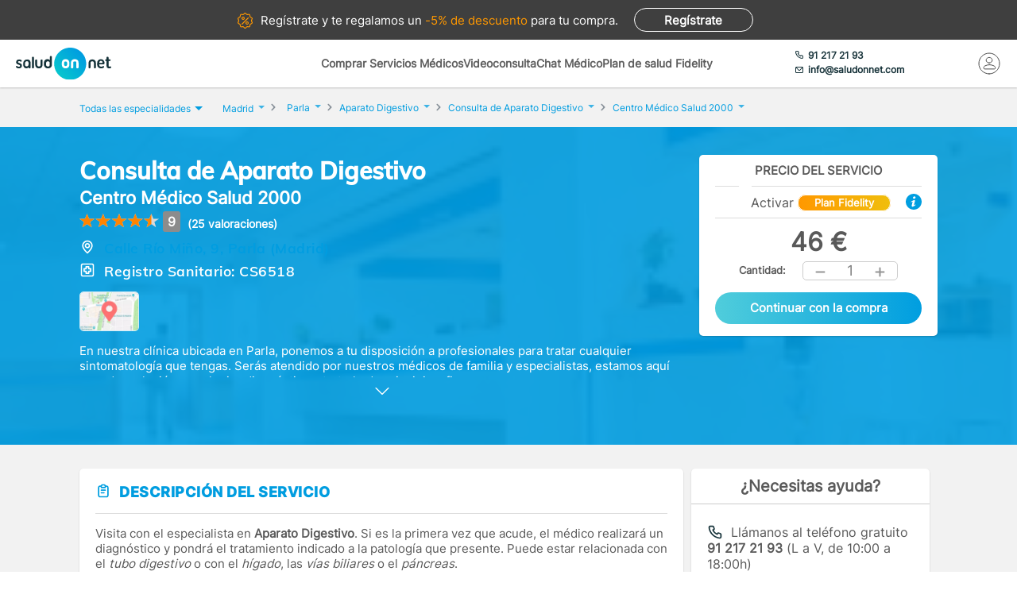

--- FILE ---
content_type: text/html; charset=utf-8
request_url: https://www.saludonnet.com/ratings/service-for-sale/highlighted/true
body_size: 1882
content:


<section class="user-comments-section">
    <h3>Más de 400.000 pacientes ya han utilizado SaludOnNet</h3>

	<div class="flex-wrapper user-comments-section__total-ratings">
        <div class="flex">
		    <p><strong class="user-comments-section__total-ratings__number"><span>9,2 </span> /10</strong><span id="saludOnNetRatingsStarInCarrousel" class="rating">4.6</span></p>
        </div>
        <div class="flex">
		    <p><strong>164.715 valoraciones</strong></p>
                <a href="/valoraciones-destacadas" >Ver ></a>
        </div>
	</div>
    <ul class="bxslider">
            <li>
                    <div>
                        <div>
                            <blockquote>Estoy muy contento de pertenecer al plan Fidelity ya que me han atendido muy bien en todo los aspectos.
 Pensaba que por el hecho de ser un paciente con muchas dolencias no tendr&#237;a alternativa a la Seguridad Social y he comprobado que no es as&#237;. 
Gracias.</blockquote>
                        </div>
                        <div class="user-comment__footer">
                            <span>
                                <img src="https://www.saludonnet.com/Content/img/svg/stars-5.svg" alt="valoración" width="100" height="20" loading="lazy" />
                                <p>- RAUL G.</p>
                            </span>
                            <p>15/01/2026</p>
                        </div>
                    </div>
                    <div>
                        <div>
                            <blockquote>Muy satisfecho con los servicios prestados hasta la fecha. Rapidez y sencillez en las gestiones realizadas hasta la fecha aparte de conseguir siempre buenos precios en los servicios solicitados.</blockquote>
                        </div>
                        <div class="user-comment__footer">
                            <span>
                                <img src="https://www.saludonnet.com/Content/img/svg/stars-5.svg" alt="valoración" width="100" height="20" loading="lazy" />
                                <p>- An&#243;nimo</p>
                            </span>
                            <p>10/01/2026</p>
                        </div>
                    </div>
                    <div>
                        <div>
                            <blockquote>Muy bien. Es la segunda vez que me presento a realizarme alguna prueba m&#233;dica y el trato no ha podido ser mejor, tanto en recepci&#243;n como las chicas que te hac&#237;an las pruebas</blockquote>
                        </div>
                        <div class="user-comment__footer">
                            <span>
                                <img src="https://www.saludonnet.com/Content/img/svg/stars-5.svg" alt="valoración" width="100" height="20" loading="lazy" />
                                <p>- Desiree O.</p>
                            </span>
                            <p>03/01/2026</p>
                        </div>
                    </div>
            </li>
            <li>
                    <div>
                        <div>
                            <blockquote>Un lugar donde encuentro siempre el precio justo y a m&#237; alcance con diferentes opciones para m&#237; valoraci&#243;n</blockquote>
                        </div>
                        <div class="user-comment__footer">
                            <span>
                                <img src="https://www.saludonnet.com/Content/img/svg/stars-5.svg" alt="valoración" width="100" height="20" loading="lazy" />
                                <p>- Esmeralda C.</p>
                            </span>
                            <p>03/01/2026</p>
                        </div>
                    </div>
                    <div>
                        <div>
                            <blockquote>Excelente, me di&#243; mucha variedad y oportunidad de elecci&#243;n. A precios no muy altos. Los recomiendo.</blockquote>
                        </div>
                        <div class="user-comment__footer">
                            <span>
                                <img src="https://www.saludonnet.com/Content/img/svg/stars-5.svg" alt="valoración" width="100" height="20" loading="lazy" />
                                <p>- An&#243;nimo</p>
                            </span>
                            <p>30/12/2025</p>
                        </div>
                    </div>
                    <div>
                        <div>
                            <blockquote>Saqu&#233; cita para atenci&#243;n de especialista y me la dieron para dentro de dos d&#237;as. Muy r&#225;pido !!!</blockquote>
                        </div>
                        <div class="user-comment__footer">
                            <span>
                                <img src="https://www.saludonnet.com/Content/img/svg/stars-5.svg" alt="valoración" width="100" height="20" loading="lazy" />
                                <p>- LEONOR C.</p>
                            </span>
                            <p>29/12/2025</p>
                        </div>
                    </div>
            </li>
            <li>
                    <div>
                        <div>
                            <blockquote>Me encanta la atenci&#243;n r&#225;pida, eficiente y amable del personal.
 Se agradece el trato recibido. 
Gente con mucha educaci&#243;n y saber estar. 
Mil gracias!!! Lo recomendar&#233;.</blockquote>
                        </div>
                        <div class="user-comment__footer">
                            <span>
                                <img src="https://www.saludonnet.com/Content/img/svg/stars-5.svg" alt="valoración" width="100" height="20" loading="lazy" />
                                <p>- Nuria P.</p>
                            </span>
                            <p>22/12/2025</p>
                        </div>
                    </div>
                    <div>
                        <div>
                            <blockquote>Es la 3&#176; o 4&#176; vez que repito con ellos y volver&#225; a haber una 5&#176;, Muy buenos profesionales si no tienes m&#233;dico privado a muy buen precio. Si siguen manteni&#233;ndolos, me tendr&#225;n como clienta. Feliz Navidad!</blockquote>
                        </div>
                        <div class="user-comment__footer">
                            <span>
                                <img src="https://www.saludonnet.com/Content/img/svg/stars-5.svg" alt="valoración" width="100" height="20" loading="lazy" />
                                <p>- Eva Mar&#237;a  M.</p>
                            </span>
                            <p>21/12/2025</p>
                        </div>
                    </div>
                    <div>
                        <div>
                            <blockquote>Facilidad de contrataci&#243;n por un coste reducido y poder elegir el centro. Siempre contrato con esta plataforma desde hace a&#241;os y nunca defrauda. Es la mejor opci&#243;n si no quieres o puedes tener que pagar un seguro anual. Un 10.</blockquote>
                        </div>
                        <div class="user-comment__footer">
                            <span>
                                <img src="https://www.saludonnet.com/Content/img/svg/stars-5.svg" alt="valoración" width="100" height="20" loading="lazy" />
                                <p>- Vicente O.</p>
                            </span>
                            <p>15/12/2025</p>
                        </div>
                    </div>
            </li>
    </ul>
</section>

<script type="text/javascript">
    $('.bxslider').bxSlider({
        auto: true,
        pause: 10000
    });
</script>

--- FILE ---
content_type: image/svg+xml
request_url: https://www.saludonnet.com/Content/img/svg/icn-price-minus.svg
body_size: 25
content:
<svg width="15" height="15" viewBox="0 0 15 15" fill="none" xmlns="http://www.w3.org/2000/svg">
<path d="M12.5 7.5H2.5" stroke="#949494" stroke-width="2" stroke-linecap="round"/>
</svg>


--- FILE ---
content_type: image/svg+xml
request_url: https://www.saludonnet.com/Content/img/svg/icn-half-star.svg
body_size: 1224
content:
<?xml version="1.0" encoding="UTF-8"?>
<svg width="18px" height="19px" viewBox="0 0 18 19" version="1.1" xmlns="http://www.w3.org/2000/svg" xmlns:xlink="http://www.w3.org/1999/xlink">
    <!-- Generator: Sketch 43.2 (39069) - http://www.bohemiancoding.com/sketch -->
    <title>half</title>
    <desc>Created with Sketch.</desc>
    <defs>
        <polygon id="path-1" points="9 0.3 11.388 7.022 17.8 7.022 12.568 10.97 14.439 17.898 9 13.744 3.562 17.898 5.432 10.97 0.199 7.022 6.611 7.022"></polygon>
    </defs>
    <g id="Page-1" stroke="none" stroke-width="1" fill="none" fill-rule="evenodd">
        <g id="half">
            <g id="star-outlined" stroke="#FF8400" fill-rule="nonzero" fill="#FFFFFF">
                <polygon id="Shape" points="17.8 7.022 11.387 7.022 9 0.3 6.611 7.022 0.199 7.022 5.431 10.969 3.56 17.898 9 13.744 14.438 17.898 12.569 10.969"></polygon>
            </g>
            <g id="star">
                <g id="Rectangle">
                    <mask id="mask-2" fill="white">
                        <use xlink:href="#path-1"></use>
                    </mask>
                    <use id="Mask" fill="#FF8400" fill-rule="nonzero" xlink:href="#path-1"></use>
                    <rect fill="#FFFFFF" mask="url(#mask-2)" x="9" y="-2" width="11" height="22"></rect>
                </g>
            </g>
        </g>
    </g>
</svg>

--- FILE ---
content_type: image/svg+xml
request_url: https://www.saludonnet.com/Content/img/svg/icn-discount-badge--orange.svg
body_size: 5657
content:
<?xml version="1.0" encoding="UTF-8"?>
<svg width="19px" height="20px" viewBox="0 0 19 20" version="1.1" xmlns="http://www.w3.org/2000/svg" xmlns:xlink="http://www.w3.org/1999/xlink">
    <!-- Generator: Sketch 55.2 (78181) - https://sketchapp.com -->
    <title>discount</title>
    <desc>Created with Sketch.</desc>
    <g id="Home" stroke="none" stroke-width="1" fill="none" fill-rule="evenodd">
        <g id="Home---Desktop---Option-6" transform="translate(-165.000000, -17.000000)" fill="#ff9800" fill-rule="nonzero">
            <g id="discount" transform="translate(165.000000, 17.000000)">
                <path d="M18.0839285,10.2590571 C18.0042601,10.0944105 18.0042601,9.90558458 18.0839285,9.74097709 L18.8224474,8.21501804 C19.2336295,7.36537935 18.9078396,6.35269566 18.0807573,5.90945856 L16.5952885,5.11337394 C16.4350234,5.02751555 16.3251506,4.87470481 16.293786,4.69427719 L16.0032668,3.02128857 C15.8414934,2.08981489 14.9884221,1.46388457 14.0615221,1.59634399 L12.39649,1.83423188 C12.2167718,1.85985659 12.0390648,1.80149788 11.9086947,1.67411653 L10.7000932,0.493192583 C10.0271268,-0.164377996 8.97287325,-0.164417059 8.29994547,0.493192583 L7.09130532,1.67423372 C6.96089656,1.80165413 6.78318948,1.85989565 6.60351003,1.83434907 L4.93847789,1.59646117 C4.0112685,1.46392363 3.15850659,2.08993207 2.9967332,3.02140576 L2.70621404,4.69431625 C2.67484942,4.87478293 2.56497656,5.02755461 2.40475013,5.11345207 L0.919281417,5.90953668 C0.0921990428,6.35273472 -0.233590816,7.36549654 0.177591257,8.21513522 L0.916071474,9.74105521 C0.995739934,9.90570176 0.995739934,10.0945277 0.916071474,10.2591352 L0.177552583,11.7850552 C-0.23362949,12.6346939 0.0921603688,13.6473776 0.919242743,14.0906147 L2.40471146,14.8866993 C2.56497656,14.9725577 2.67484942,15.1253684 2.70621404,15.305796 L2.9967332,16.9787847 C3.14400383,17.8267437 3.86388185,18.4214244 4.69123494,18.4213462 C4.77272108,18.4213462 4.85540612,18.415565 4.93851656,18.4036902 L6.60354871,18.1658023 C6.78311214,18.1400604 6.96093523,18.1985363 7.09134399,18.3259176 L8.29994547,19.5068416 C8.63648671,19.8356659 9.06816601,20 9.5,20 C9.93171797,20 10.363668,19.8355878 10.7000545,19.5068416 L11.9086947,18.3259176 C12.0391034,18.1985363 12.2168492,18.1403338 12.39649,18.1658023 L14.0615221,18.4036902 C14.9888475,18.5361887 15.8414934,17.9102193 16.0032668,16.9787456 L16.2938246,15.3058351 C16.3251893,15.1253684 16.4350621,14.9725967 16.5952885,14.8866993 L18.0807573,14.0906147 C18.9078396,13.6474166 19.2336295,12.6346548 18.8224474,11.7850161 L18.0839285,10.2590571 Z M17.5454703,13.0716029 L16.0600016,13.8676875 C15.5863996,14.1215518 15.2615766,14.573031 15.1689524,15.1064624 L14.8784332,16.7794119 C14.8237095,17.0945646 14.5352401,17.3062418 14.2214778,17.2615158 L12.5564457,17.0236279 C12.0254515,16.9476522 11.5000264,17.1202674 11.1146399,17.4967865 L9.90599976,18.6776714 C9.67836453,18.9000907 9.32167414,18.9000907 9.09396157,18.6776714 L7.88536009,17.4967475 C7.55964758,17.1785089 7.13384673,17.00605 6.68932766,17.00605 C6.6078802,17.00605 6.52577527,17.0118312 6.44355433,17.0235888 L4.77852218,17.2614767 C4.46503066,17.3062418 4.17632918,17.0945255 4.12156678,16.7793729 L3.83100894,15.1063843 C3.73834602,14.5729529 3.41356168,14.1214346 2.93992108,13.8676485 L1.45445237,13.0715639 C1.17460723,12.9216047 1.0643863,12.5789914 1.20349672,12.2915338 L1.94201561,10.7655747 C2.17746298,10.2790178 2.17746298,9.72097732 1.94201561,9.2344204 L1.20349672,7.70846135 C1.0643863,7.42100371 1.17460723,7.07839046 1.45445237,6.92843124 L2.93992108,6.13234662 C3.41352301,5.87848235 3.73834602,5.42700316 3.83097027,4.89357178 L4.12148943,3.22062222 C4.17625183,2.90546959 4.46468259,2.69375327 4.77844484,2.73851838 L6.44347698,2.97640628 C6.97427777,3.05230384 7.49989623,2.87976676 7.88528274,2.50324764 L9.0939229,1.32232369 C9.32155812,1.09990437 9.67824851,1.09990437 9.90596108,1.32232369 L11.1145626,2.50324764 C11.4999491,2.87980582 12.0254902,3.05230384 12.5563683,2.97640628 L14.2214005,2.73851838 C14.5349307,2.69371421 14.8236321,2.90546959 14.8783559,3.22062222 L15.168875,4.89361084 C15.261538,5.42704222 15.5863223,5.87856047 16.0599629,6.13234662 L17.5454316,6.92843124 C17.8252767,7.07839046 17.9354977,7.42100371 17.7963873,7.70846135 L17.0578684,9.23438134 C16.822421,9.7208992 16.822421,10.2790178 17.0578684,10.7655356 L17.7963873,12.2914556 C17.9355364,12.5789914 17.8253154,12.9216437 17.5454703,13.0716029 Z" id="Shape"></path>
                <path d="M13.8265476,6.17342667 C13.5953512,5.94219111 13.220384,5.94219111 12.9891476,6.17342667 L5.17342735,13.9891565 C4.94219088,14.2203921 4.94219088,14.5953177 5.17342735,14.8265533 C5.28904558,14.9421711 5.44059649,15 5.59210731,15 C5.74361812,15 5.89520914,14.9422112 6.01078727,14.8265533 L13.8265075,7.01086354 C14.0578242,6.77958787 14.0578242,6.40470233 13.8265476,6.17342667 Z" id="Path"></path>
                <path d="M7,5 C5.89720904,5 5,5.89720904 5,7 C5,8.10279096 5.89720904,9 7,9 C8.10279096,9 9,8.10279096 9,7 C9,5.89720904 8.10279096,5 7,5 Z M7,7.9090674 C6.49873474,7.9090674 6.0909326,7.50126526 6.0909326,6.99996306 C6.0909326,6.4986978 6.49873474,6.09089566 7,6.09089566 C7.50126526,6.09089566 7.90910434,6.4986978 7.90910434,6.99996306 C7.9090674,7.50126526 7.50126526,7.9090674 7,7.9090674 Z" id="Shape"></path>
                <path d="M12,11 C10.897209,11 10,11.897209 10,13 C10,14.102791 10.897209,15 12,15 C13.102791,15 14,14.102791 14,13 C14,11.897209 13.102791,11 12,11 Z M12,13.9090674 C11.4987347,13.9090674 11.0908957,13.5012653 11.0908957,13 C11.0908957,12.4987347 11.4986978,12.0909326 12,12.0909326 C12.5012653,12.0909326 12.9090674,12.4987347 12.9090674,13 C12.9090674,13.5012653 12.5012653,13.9090674 12,13.9090674 Z" id="Shape"></path>
            </g>
        </g>
    </g>
</svg>

--- FILE ---
content_type: image/svg+xml
request_url: https://www.saludonnet.com/Content/img/svg/icn-arrow.svg
body_size: 912
content:
<?xml version="1.0" encoding="UTF-8" standalone="no"?>
<svg xmlns:sketch="http://www.bohemiancoding.com/sketch/ns" xmlns="http://www.w3.org/2000/svg" height="11px" width="18px" version="1.1" xmlns:xlink="http://www.w3.org/1999/xlink" viewBox="0 0 18 11"><!-- Generator: Sketch 3.3.3 (12081) - http://www.bohemiancoding.com/sketch -->
 <title>Arrow down</title>
 <desc>Created with Sketch.</desc>
 <g id="Profile-Clinic---New-Design" fill-rule="evenodd" sketch:type="MSPage" fill="none">
  <g id="Profile-specialies-collapsed" transform="translate(-944 -489)" fill="#fff" sketch:type="MSArtboardGroup">
   <g id="Clinic" transform="translate(0 80)" sketch:type="MSLayerGroup">
    <g id="Arrow-down" sketch:type="MSShapeGroup" transform="translate(953 414.5) rotate(180) translate(-9 -5.5)">
     <path id="Shape" d="m1.582 9.891c-0.272 0.268-0.709 0.268-0.979 0s-0.271-0.701 0-0.969l7.908-7.83c0.27-0.268 0.707-0.268 0.979 0l7.908 7.83c0.27 0.268 0.27 0.701 0 0.969-0.271 0.268-0.709 0.268-0.978 0l-7.42-7.141-7.418 7.141z"/>
    </g>
   </g>
  </g>
 </g>
</svg>


--- FILE ---
content_type: image/svg+xml
request_url: https://www.saludonnet.com/Content/img/svg/icon-medical-square-white.svg
body_size: 1578
content:
<svg width="24" height="24" viewBox="0 0 24 24" fill="none" xmlns="http://www.w3.org/2000/svg">
<path d="M19 2H5C4.20435 2 3.44129 2.31607 2.87868 2.87868C2.31607 3.44129 2 4.20435 2 5V19C2 19.7956 2.31607 20.5587 2.87868 21.1213C3.44129 21.6839 4.20435 22 5 22H19C19.7956 22 20.5587 21.6839 21.1213 21.1213C21.6839 20.5587 22 19.7956 22 19V5C22 4.20435 21.6839 3.44129 21.1213 2.87868C20.5587 2.31607 19.7956 2 19 2ZM20 19C20 19.2652 19.8946 19.5196 19.7071 19.7071C19.5196 19.8946 19.2652 20 19 20H5C4.73478 20 4.48043 19.8946 4.29289 19.7071C4.10536 19.5196 4 19.2652 4 19V5C4 4.73478 4.10536 4.48043 4.29289 4.29289C4.48043 4.10536 4.73478 4 5 4H19C19.2652 4 19.5196 4.10536 19.7071 4.29289C19.8946 4.48043 20 4.73478 20 5V19ZM17 9H15V7C15 6.73478 14.8946 6.48043 14.7071 6.29289C14.5196 6.10536 14.2652 6 14 6H10C9.73478 6 9.48043 6.10536 9.29289 6.29289C9.10536 6.48043 9 6.73478 9 7V9H7C6.73478 9 6.48043 9.10536 6.29289 9.29289C6.10536 9.48043 6 9.73478 6 10V14C6 14.2652 6.10536 14.5196 6.29289 14.7071C6.48043 14.8946 6.73478 15 7 15H9V17C9 17.2652 9.10536 17.5196 9.29289 17.7071C9.48043 17.8946 9.73478 18 10 18H14C14.2652 18 14.5196 17.8946 14.7071 17.7071C14.8946 17.5196 15 17.2652 15 17V15H17C17.2652 15 17.5196 14.8946 17.7071 14.7071C17.8946 14.5196 18 14.2652 18 14V10C18 9.73478 17.8946 9.48043 17.7071 9.29289C17.5196 9.10536 17.2652 9 17 9ZM16 13H14C13.7348 13 13.4804 13.1054 13.2929 13.2929C13.1054 13.4804 13 13.7348 13 14V16H11V14C11 13.7348 10.8946 13.4804 10.7071 13.2929C10.5196 13.1054 10.2652 13 10 13H8V11H10C10.2652 11 10.5196 10.8946 10.7071 10.7071C10.8946 10.5196 11 10.2652 11 10V8H13V10C13 10.2652 13.1054 10.5196 13.2929 10.7071C13.4804 10.8946 13.7348 11 14 11H16V13Z" fill="white"/>
</svg>
